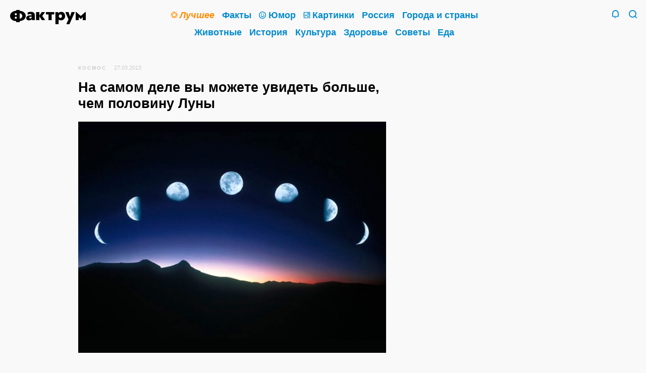

--- FILE ---
content_type: text/html; charset=UTF-8
request_url: https://www.factroom.ru/facts/32747/
body_size: 12511
content:
<!DOCTYPE html>
<html prefix="og: https://ogp.me/ns#" lang="ru-RU">

<head>
<meta charset="UTF-8" />

<title>На самом деле вы можете увидеть больше, чем половину Луны</title>

<meta name="viewport" content="initial-scale=1.0, maximum-scale=1.0, user-scalable=0">
<meta name="apple-mobile-web-app-capable" content="yes">
<meta name="apple-mobile-web-app-status-bar-style"content="black">
<meta name="apple-mobile-web-app-title" content="Фактрум">

<meta name="description" content="Хотя с Земли обычно видна только одна постоянно обращённая к нам половина Луны, иногда мы можем «заглянуть» на её невидимую сторону справа и слева, захватив около 5% с каждого «бока». Дело в том, что Луна периодически как бы «колеблется». Эти движения получили название либрации. Первая либрация происходит из-за того, что Луна наклонена по отношению к солнечному свету таким образом, что её северный полюс находится на небольшом расстоянии от Солнца в течение двух недель,&hellip; Читать далее&hellip;">

<meta property="og:site_name" content="Фактрум" />
<meta property="og:title" content="На самом деле вы можете увидеть больше, чем половину Луны" />
<meta property="og:description" content="Хотя с Земли обычно видна только одна постоянно обращённая к нам половина Луны, иногда мы можем «заглянуть» на её невидимую сторону справа и слева, захватив около 5% с каждого «бока». Дело в том, что Луна периодически как бы «колеблется». Эти движения получили название либрации. Первая либрация происходит из-за того, что Луна наклонена по отношению к солнечному свету таким образом, что её северный полюс находится на небольшом расстоянии от Солнца в течение двух недель,&hellip; Читать далее&hellip;">
<meta property="og:image" content="" />
<meta property="og:url" content="https://www.factroom.ru/facts/32747/" />

<meta name="twitter:card" content="summary_large_image">
<meta name="twitter:site" content="@factroom">
<meta name="twitter:creator" content="@factroom">
<meta name="twitter:title" content="На самом деле вы можете увидеть больше, чем половину Луны">
<meta name="twitter:description" content="Хотя с Земли обычно видна только одна постоянно обращённая к нам половина Луны, иногда мы можем «заглянуть» на её невидимую сторону справа и слева, захватив около 5% с каждого «бока». Дело в том, что Луна периодически как бы «колеблется». Эти движения получили название либрации. Первая либрация происходит из-за того, что Луна наклонена по отношению к солнечному свету таким образом, что её северный полюс находится на небольшом расстоянии от Солнца в течение двух недель,&hellip; Читать далее&hellip;">
<meta name="twitter:image" content="">
		
<meta name="yandex-verification" content="48b7d475e55413d1" />
<meta name="wot-verification" content="c37867e6b54df5351953" />
<meta property="fb:pages" content="180567875295585" />

<link rel="canonical" href="https://www.factroom.ru/facts/32747/" />
<link rel="amphtml" href="https://www.factroom.ru/facts/32747/amp" />
<link rel="apple-touch-icon-precomposed" href="/apple-touch-icon-precomposed.png" />
<link rel="icon" type="image/png" sizes="32x32" href="../https://www.factroom.ru/facts/wp-content/themes/factroom_super/new/ico/favicon32.png?v=3">
<link rel="icon" type="image/png" sizes="16x16" href="../https://www.factroom.ru/facts/wp-content/themes/factroom_super/new/ico/favicon16.png?v=3">
<link rel="shortcut icon" href="/https://www.factroom.ru/facts/wp-content/themes/factroom_super/new/ico/favicon16.png?v=3">

<link type="text/css" rel="stylesheet" href="https://www.factroom.ru/facts/new/style.css?v=2.59" />
<link type="text/css" rel="stylesheet" href="https://www.factroom.ru/facts/new/reset.css" />
<link type="text/css" rel="stylesheet" href="https://www.factroom.ru/facts/new/adaptive.css?v=1.15" />
<link type="text/css" rel="stylesheet" href="https://www.factroom.ru/facts/new/fonts/style.css?v=13">
<link type="text/css" rel="stylesheet" href="https://www.factroom.ru/facts/new/lenta-style.css?v=24" />

<script src="https://www.factroom.ru/wp-content/themes/factroom_super/new/js/jquery-3.3.1.min.js"></script>


<!-- Global site tag (gtag.js) - Google Analytics -->
<script async src="https://www.googletagmanager.com/gtag/js?id=UA-45692871-1"></script>
<script>
  window.dataLayer = window.dataLayer || [];
  function gtag(){dataLayer.push(arguments);}
  gtag('js', new Date());

  gtag('config', 'UA-45692871-1');
</script>


<!-- Yandex.Metrika counter -->
<script type="text/javascript" >
   (function(m,e,t,r,i,k,a){m[i]=m[i]||function(){(m[i].a=m[i].a||[]).push(arguments)};
   m[i].l=1*new Date();k=e.createElement(t),a=e.getElementsByTagName(t)[0],k.async=1,k.src=r,a.parentNode.insertBefore(k,a)})
   (window, document, "script", "https://mc.yandex.ru/metrika/tag.js", "ym");

   ym(51233935, "init", {
        clickmap:true,
        trackLinks:true,
        accurateTrackBounce:true,
        webvisor:true
   });
</script>
<noscript><div><img src="https://mc.yandex.ru/watch/51233935" style="position:absolute; left:-9999px;" alt="" /></div></noscript>
<!-- /Yandex.Metrika counter --></head>

<body>	

<div class="sitebox">
	<header>
		<div class="social">
			<section class="top-social">
					<!--noindex-->
						<a href="https://zen.yandex.ru/factroom" class="top-social-item i-zen" target="_blank" rel="nofollow">
							<span>Канал Фактрума<br />в&nbsp;Яндекс.Дзене</span>
						</a>
					<!--/noindex-->
					<!--noindex-->
						<a href="https://www.facebook.com/factroom/" class="top-social-item i-fb" target="_blank" rel="nofollow">
							<span>Наша страница<br />в&nbsp;Фейсбуке</span>
						</a>
					<!--/noindex-->
					<!--noindex-->
						<a href="https://t.me/factroomru" class="top-social-item i-tg" target="_blank" rel="nofollow">
							<span>Фактрум<br />в&nbsp;Телеграме</span>
						</a>
					<!--/noindex-->
					<!--noindex-->
						<a href="https://ok.ru/factroom" class="top-social-item i-ok" target="_blank" rel="nofollow">
							<span>Наша группа<br />в&nbsp;Одноклассниках</span>
						</a>
					<!--/noindex-->
					<!--noindex-->
						<a href="https://twitter.com/factroom" class="top-social-item i-tw" target="_blank" rel="nofollow">
							<span>Фактрум<br />в&nbsp;Твиттере</span>
						</a>
					<!--/noindex-->
					<!--noindex-->
						<a href="/feed/" class="top-social-item i-rss" target="_blank">
							<span>РСС-канал</span>
						</a>
					<!--/noindex-->
					<div class="clear"></div>
			</section>
		</div>
	 
	<div class="search">
		<form method="get" id="bigsearchform" action="https://www.factroom.ru/facts/">
			<div class="icon-factroom_glass search-find"><input type="submit" value="Найти" /></div>
			<input class="search-in" autofocus placeholder="" value="" name="s" type="s" />
		</form>
	</div>
	<div class="main-inner">
		<section class="logo-2019">
		<a class="icon-factroom_logo" href="/" title="Фактрум &mdash; развлекательное и познавательное издание"></a>
		</section>
	
		<nav class="main"><div>
			<a href="/tag/top" class="mainlink topcat"><b class="icon-factroom_star"></b><span class="text-decoration"><i>Лучшее</i></span></a>			<a href="/fakty" class="mainlink"><span class="text-decoration">Факты</span></a>			<a href="/anekdoty" class="mainlink"><b class="icon-factroom_smile"></b><span class="text-decoration">Юмор</span></a>			<a href="/fakty/fakty-v-kartinkah" class="mainlink"><b class="icon-factroom_picture"></b><span class="text-decoration">Картинки</span></a>			<a href="/rossiya" class="mainlink"><span class="text-decoration">Россия</span></a>			<a href="/goroda-i-strany" class="mainlink"><span class="text-decoration">Города и&nbsp;страны</span></a>			<a href="/zhivotnye" class="mainlink"><span class="text-decoration">Животные</span></a>			<a href="/istoriya" class="mainlink"><span class="text-decoration">История</span></a>			<a href="/kultura" class="mainlink"><span class="text-decoration">Культура</span></a>			<a href="/zdorove" class="mainlink"><span class="text-decoration">Здоровье</span></a>			<a href="/sovety" class="mainlink"><span class="text-decoration">Советы</span></a>			<a href="/eda" class="mainlink"><span class="text-decoration">Еда</span></a>			
			
		</div></nav>
		<section class="header-tray">
			<span href="/" class="search-icon icon-factroom_glass">&nbsp;</span>
			<span class="search-icon-close icon-factroom_block">&nbsp;</span>			<span class="bell-icon icon-factroom_bell">&nbsp;</span>
			<span class="bell-icon-close icon-factroom_block">&nbsp;</span>
		</section>
	</div>
	<div class="clear"></div>
</header>











<div class="post-outer-fit">
<div class="post-outer">


	
<article>
	
<div class="post-header"><small id="breadcrumbs"><span><span><a href="https://www.factroom.ru/facts/space/" >Космос</a></span></small><small class="date">27.03.2013</small>
</div>


<h1>На самом деле вы можете увидеть больше, чем половину Луны</h1>		
<p><img class="alignnone size-full wp-image-32748" alt="На самом деле вы можете увидеть больше, чем половину Луны" src="http://www.factroom.ru/facts/wp-content/uploads/2013/03/moon1.jpg" width="550" height="413" srcset="https://www.factroom.ru/facts/wp-content/uploads/2013/03/moon1.jpg 550w, https://www.factroom.ru/facts/wp-content/uploads/2013/03/moon1-300x225.jpg 300w" sizes="(max-width: 550px) 100vw, 550px" /></p>
<p>Хотя с Земли обычно видна только одна постоянно обращённая к нам половина Луны, иногда мы можем «<a href="http://www.wwu.edu/skywise/lunar_libration.html">заглянуть</a>» на её невидимую сторону справа и слева, захватив около 5% с каждого «бока». Дело в том, что Луна периодически как бы «колеблется». Эти движения получили название либрации.<span id="more-32747"></span></p>
<p>Первая либрация происходит из-за того, что Луна наклонена по отношению к солнечному свету таким образом, что её северный полюс находится на небольшом расстоянии от Солнца в течение двух недель, а в следующие две недели, напротив, наклонена к нему. Таким образом, в первые две недели месяца мы можем видеть одну половину северного полюса Луны, а во вторые две недели — другую.</p>
<p>Также существуют ежедневные либрации. Земля намного больше Луны, так что восход Луны виден с одной стороны горизонта, а заход — с другой. Если встать в нужном месте, можно наблюдать Луну с двух противоположных сторон в течение одной ночи. Это позволит вам увидеть маленькие дополнительные кусочки Луны с каждой стороны.</p>
<p>Наконец, Луна вращается вокруг Земли по своей орбите с непостоянной скоростью, но её маршрут — не круг, а эллипс. А вращение спутника вокруг своей оси происходит с почти постоянной скоростью. В результате видимое земному наблюдателю вращение Луны неравномерно, и мы можем поочередно немного «заглядывать» в отвернутое от Земли полушарие поочередно с восточного и с западного края.</p>

</article>

<div class="lenta-item-bar" >
		
		<a href="https://www.factroom.ru/facts/space/" title="Рубрика"><span class="icon-factroom_rub icon"></span>Космос</a>		<span class="lenta-share-box"><div class="ya-share2" data-services="facebook,twitter,telegram,collections,vkontakte,odnoklassniki,whatsapp,moimir,evernote,lj,pocket,viber,skype" data-limit="3" data-popup-direction="top" data-copy="hidden" data-title="На самом деле вы можете увидеть больше, чем половину Луны" data-url="https://www.factroom.ru/facts/32747/"></div></span>
	</div>

<div class="clear"></div>
		
<section class="lenta-post" style="padding-top: 20px;">
	
<div id="inpage_VI-342377-0"></div>
<script type="text/javascript">
    (function(w, d, n, s, t) {
        w[n] = w[n] || [];
        w[n].push(function() {
            Ya.Context.AdvManager.render({
                blockId: "VI-342377-0",
                renderTo: "inpage_VI-342377-0",
                inpage: {
                    /* Впишите дополнительные параметры */
                },
            }, function callback (params) {
                // callback
            });
        });
        t = d.getElementsByTagName("script")[0];
        s = d.createElement("script");
        s.type = "text/javascript";
        s.src = "//an.yandex.ru/system/context.js";
        s.async = true;
        t.parentNode.insertBefore(s, t);
    })(this, this.document, "yandexContextAsyncCallbacks");
</script>

	<div class="lenta-item-outer">


	<a href="https://www.factroom.ru/facts/65228/" class="lenta-item">
	
		<div class="lenta-title"><span class="text-decoration">Крупнейшие научные открытия 2014-го года</span></div>
	
	<div class="lenta-status-p">В этом году человечество приземлилось на свою первую комету, у женщины с пересаженной маткой родился ребёнок, а окаменевшие морские ракушки заставили нас полностью пересмотреть наши представления о человеческой культуре. И это — лишь некоторые из важнейших научных достижений, перечисленных ниже. 1. Старейший рисунок, сделанный до эпохи современного человека В 2007-м году археологи изучали окаменелые ракушки в музейной коллекции, и наткнулись на одну деталь, которую предыдущие исследователи почему-то пропустили: гравюры на ракушках в виде абстрактных узоров. Возраст&hellip; <span class="readmore">Читать далее&hellip;</span></div>
			<div class="lenta-img" style=""><img width="1250" height="834" src="https://www.factroom.ru/facts/wp-content/uploads/2014/12/1021-1250x834.jpg" class="webfeedsFeaturedVisual" alt="" srcset="https://www.factroom.ru/facts/wp-content/uploads/2014/12/1021-1250x834.jpg 1250w, https://www.factroom.ru/facts/wp-content/uploads/2014/12/1021-300x200.jpg 300w, https://www.factroom.ru/facts/wp-content/uploads/2014/12/1021-620x414.jpg 620w, https://www.factroom.ru/facts/wp-content/uploads/2014/12/1021-768x513.jpg 768w, https://www.factroom.ru/facts/wp-content/uploads/2014/12/1021-1000x667.jpg 1000w" sizes="(max-width: 1250px) 100vw, 1250px" /></div>
		<div class="lenta-item-bar">
		
		<a href="https://www.factroom.ru/facts/health/" title="Рубрика"><span class="icon-factroom_rub icon"></span>Здоровье</a>		<span class="lenta-share-box"><div class="ya-share2" data-services="facebook,twitter,telegram,collections,vkontakte,odnoklassniki,whatsapp,moimir,evernote,lj,pocket,viber,skype" data-limit="3" data-popup-direction="top" data-copy="hidden" data-title="Крупнейшие научные открытия 2014-го года" data-url="https://www.factroom.ru/facts/65228/"></div></span>
	</div>
	
	</a>

	</div>

	<div class="lenta-item-outer">


	<a href="https://www.factroom.ru/facts/64734/" class="lenta-item">
	
		<div class="lenta-title"><span class="text-decoration">10 главных вопросов о Вселенной, ответы на которые учёные ищут прямо сейчас</span></div>
	
	<div class="lenta-status-p">Атакамская Большая Миллиметровая/субмиллиметровая Решётка (сокращённо ALMA)&nbsp;— это самый мощный в&nbsp;мире комплекс радиотелескопов, построенный на&nbsp;севере Чили. Плато Чахнантор, где расположен комплекс, находится на&nbsp;высоте 5&nbsp;000&nbsp;м — это выше большинства объектов в&nbsp;тропосфере. ALMA, что означает «душа»,&nbsp;— это ещё и&nbsp;машина времени. Она заглядывает в&nbsp;прошлое, чтобы проверить существующие научные теории о&nbsp;том, как 13&nbsp;млрд лет назад возникла Вселенная. Она толкает нас в&nbsp;будущее, потому что мы&nbsp;ищем новые&hellip; <span class="readmore">Читать далее&hellip;</span></div>
			<div class="lenta-img" style=""><img width="1050" height="1050" src="https://www.factroom.ru/facts/wp-content/uploads/2014/12/717.jpg" class="webfeedsFeaturedVisual" alt="" srcset="https://www.factroom.ru/facts/wp-content/uploads/2014/12/717.jpg 1050w, https://www.factroom.ru/facts/wp-content/uploads/2014/12/717-300x300.jpg 300w, https://www.factroom.ru/facts/wp-content/uploads/2014/12/717-620x620.jpg 620w, https://www.factroom.ru/facts/wp-content/uploads/2014/12/717-768x768.jpg 768w, https://www.factroom.ru/facts/wp-content/uploads/2014/12/717-1000x1000.jpg 1000w, https://www.factroom.ru/facts/wp-content/uploads/2014/12/717-400x400.jpg 400w" sizes="(max-width: 1050px) 100vw, 1050px" /></div>
		<div class="lenta-item-bar">
		
		<a href="https://www.factroom.ru/facts/science/" title="Рубрика"><span class="icon-factroom_rub icon"></span>Наука</a>		<span class="lenta-share-box"><div class="ya-share2" data-services="facebook,twitter,telegram,collections,vkontakte,odnoklassniki,whatsapp,moimir,evernote,lj,pocket,viber,skype" data-limit="3" data-popup-direction="top" data-copy="hidden" data-title="10 главных вопросов о Вселенной, ответы на которые учёные ищут прямо сейчас" data-url="https://www.factroom.ru/facts/64734/"></div></span>
	</div>
	
	</a>

	</div>

	<div class="lenta-item-outer">


	<a href="https://www.factroom.ru/facts/64353/" class="lenta-item">
	
		<div class="lenta-title"><span class="text-decoration">Были ли американцы на Луне?</span></div>
	
	<div class="lenta-status-p">Считается, что с 1969-го по 1972-й год США 6 раз побывали на Луне, 12 астронавтов ступили на её поверхность. Однако по сей день можно услышать мнение, что высадка американцев на Луну — великая мистификация. Попробуем разобраться в этом непростом вопросе. Теория «лунного заговора» В 1974-м году свет увидела книга американца Билла Кейзинга «Мы никогда не летали на Луну» — она стала началом распространения теории «лунного заговора». У Кейзинга были основания поднимать эту тему, так&hellip; <span class="readmore">Читать далее&hellip;</span></div>
			<div class="lenta-img" style=""><img width="974" height="609" src="https://www.factroom.ru/facts/wp-content/uploads/2014/12/9.png" class="webfeedsFeaturedVisual" alt="" srcset="https://www.factroom.ru/facts/wp-content/uploads/2014/12/9.png 974w, https://www.factroom.ru/facts/wp-content/uploads/2014/12/9-300x188.png 300w, https://www.factroom.ru/facts/wp-content/uploads/2014/12/9-620x388.png 620w, https://www.factroom.ru/facts/wp-content/uploads/2014/12/9-768x480.png 768w" sizes="(max-width: 974px) 100vw, 974px" /></div>
		<div class="lenta-item-bar">
		
		<a href="https://www.factroom.ru/facts/space/" title="Рубрика"><span class="icon-factroom_rub icon"></span>Космос</a>		<span class="lenta-share-box"><div class="ya-share2" data-services="facebook,twitter,telegram,collections,vkontakte,odnoklassniki,whatsapp,moimir,evernote,lj,pocket,viber,skype" data-limit="3" data-popup-direction="top" data-copy="hidden" data-title="Были ли американцы на Луне?" data-url="https://www.factroom.ru/facts/64353/"></div></span>
	</div>
	
	</a>

	</div>

	<div class="lenta-item-outer">


	<a href="https://www.factroom.ru/facts/62792/" class="lenta-item">
	
		<div class="lenta-title"><span class="text-decoration">У России нет возможностей для освоения человеком Луны</span></div>
	
	<div class="lenta-status-p">Об&nbsp;этом в&nbsp;интервью «Российской газете» сказал вице-президент Объединенной ракетно-космической корпорации (ОРКК) Виталий Лопота. «Луна, например, нам пока недоступна. Чтобы достичь поверхности Луны экипажем в&nbsp;три человека, нужна ракета грузоподъемностью не&nbsp;менее 130–150 тонн на&nbsp;нижнюю орбиту. К&nbsp;сожалению, таких носителей сегодня нет. А&nbsp;те&nbsp;носители, которые есть, не&nbsp;позволяют этого сделать»,&nbsp;— сказал Лопота. По&nbsp;словам вице-президента ОРКК, «мы&nbsp;сегодня создаем ракеты грузоподъемностью 20 тонн на&nbsp;нижней орбите, в&nbsp;скором будущем дойдем до&nbsp;25&hellip; <span class="readmore">Читать далее&hellip;</span></div>
			<div class="lenta-img" style=""><img width="1000" height="563" src="https://www.factroom.ru/facts/wp-content/uploads/2014/11/033.jpg" class="webfeedsFeaturedVisual" alt="" srcset="https://www.factroom.ru/facts/wp-content/uploads/2014/11/033.jpg 1000w, https://www.factroom.ru/facts/wp-content/uploads/2014/11/033-300x169.jpg 300w, https://www.factroom.ru/facts/wp-content/uploads/2014/11/033-620x349.jpg 620w, https://www.factroom.ru/facts/wp-content/uploads/2014/11/033-768x432.jpg 768w" sizes="(max-width: 1000px) 100vw, 1000px" /></div>
		<div class="lenta-item-bar">
		
		<a href="https://www.factroom.ru/facts/society/" title="Рубрика"><span class="icon-factroom_rub icon"></span>Общество</a>		<span class="lenta-share-box"><div class="ya-share2" data-services="facebook,twitter,telegram,collections,vkontakte,odnoklassniki,whatsapp,moimir,evernote,lj,pocket,viber,skype" data-limit="3" data-popup-direction="top" data-copy="hidden" data-title="У России нет возможностей для освоения человеком Луны" data-url="https://www.factroom.ru/facts/62792/"></div></span>
	</div>
	
	</a>

	</div>

	<div class="lenta-item-outer">


	<a href="https://www.factroom.ru/facts/62431/" class="lenta-item">
	
		<div class="lenta-title"><span class="text-decoration">10 способов, которыми открытый космос может убить человека</span></div>
	
	<div class="lenta-status-p">Совсем недавно в&nbsp;прокат вышел фильм Кристофера Нолана «Интерстеллар». Картина о&nbsp;гибнущей Земле и&nbsp;о&nbsp;полёте в&nbsp;космос сразу&nbsp;же стала темой жарких дискуссий во&nbsp;всемирной паутине. Кто-то считает этот фильм чуть&nbsp;ли не&nbsp;лучшим фильмом десятилетия. Кто-то наоборот, яростно ненавидит эту картину, и&nbsp;всячески старается подчеркнуть различные промахи режиссёра. Но&nbsp;и&nbsp;сторонники, и&nbsp;противники фильма сходятся в&nbsp;одном: космос&nbsp;— чрезвычайно опасное место, и&nbsp;способов погибнуть там очень много. Некоторые из&nbsp;этих способов перечислены ниже. 1.&hellip; <span class="readmore">Читать далее&hellip;</span></div>
			<div class="lenta-img" style=""><img width="1250" height="704" src="https://www.factroom.ru/facts/wp-content/uploads/2014/11/020-1250x704.jpg" class="webfeedsFeaturedVisual" alt="" srcset="https://www.factroom.ru/facts/wp-content/uploads/2014/11/020-1250x704.jpg 1250w, https://www.factroom.ru/facts/wp-content/uploads/2014/11/020-300x169.jpg 300w, https://www.factroom.ru/facts/wp-content/uploads/2014/11/020-620x349.jpg 620w, https://www.factroom.ru/facts/wp-content/uploads/2014/11/020-768x433.jpg 768w, https://www.factroom.ru/facts/wp-content/uploads/2014/11/020-1000x563.jpg 1000w, https://www.factroom.ru/facts/wp-content/uploads/2014/11/020.jpg 1296w" sizes="(max-width: 1250px) 100vw, 1250px" /></div>
		<div class="lenta-item-bar">
		
		<a href="https://www.factroom.ru/facts/%d1%87%d0%b5%d0%bb%d0%be%d0%b2%d0%b5%d0%ba/" title="Рубрика"><span class="icon-factroom_rub icon"></span>Человек</a>		<span class="lenta-share-box"><div class="ya-share2" data-services="facebook,twitter,telegram,collections,vkontakte,odnoklassniki,whatsapp,moimir,evernote,lj,pocket,viber,skype" data-limit="3" data-popup-direction="top" data-copy="hidden" data-title="10 способов, которыми открытый космос может убить человека" data-url="https://www.factroom.ru/facts/62431/"></div></span>
	</div>
	
	</a>

	</div>

	<div class="lenta-item-outer">


	<a href="https://www.factroom.ru/facts/61437/" class="lenta-item">
	
		<div class="lenta-title"><span class="text-decoration">Посмотрите на этот впечатляющий вихрь мусора, которым окружена наша планета</span></div>
	
	<div class="lenta-status-p">Что за&nbsp;крохотные точки изящно кружат вокруг Земли? Отблески далёких звезд? Газообразные остатки некой далёкой туманности? Нет: это просто гигантский рой мусора на&nbsp;орбите нашей планеты. В&nbsp;НАСА создали 3D-визуализацию, показывающую, как космический мусор летает вокруг Земли. Красиво, правда? Очень. Пока вы&nbsp;не&nbsp;осознаете, что это такое. Отдел НАСА по&nbsp;слежению за&nbsp;искусственными космическими объектами выяснил, что вокруг Земли летает 21000 объектов размером более десяти см&nbsp;и&nbsp;около полумиллиона&hellip; <span class="readmore">Читать далее&hellip;</span></div>
			<div class="lenta-img" style=""><img width="300" height="225" src="https://www.factroom.ru/facts/wp-content/uploads/2014/11/007.png" class="webfeedsFeaturedVisual" alt="" /></div>
		<div class="lenta-item-bar">
		
		<a href="https://www.factroom.ru/facts/space/" title="Рубрика"><span class="icon-factroom_rub icon"></span>Космос</a>		<span class="lenta-share-box"><div class="ya-share2" data-services="facebook,twitter,telegram,collections,vkontakte,odnoklassniki,whatsapp,moimir,evernote,lj,pocket,viber,skype" data-limit="3" data-popup-direction="top" data-copy="hidden" data-title="Посмотрите на этот впечатляющий вихрь мусора, которым окружена наша планета" data-url="https://www.factroom.ru/facts/61437/"></div></span>
	</div>
	
	</a>

	</div>

	<div class="lenta-item-outer">


	<a href="https://www.factroom.ru/facts/61036/" class="lenta-item">
	
		<div class="lenta-title"><span class="text-decoration">Послушайте звучание космоса</span></div>
	
	<div class="lenta-status-p">Эта изумительная коллекция космических звуков, выпущенная НАСА, вызывает только один вопрос: если в космосе никто не сможет услышать вашего крика, то почему же там так шумно? В НАСА выпустили коллекцию звуков из своего архива на SoundCloud (пока эта коллекция включает в себя довольно много классики из эпохи «Аполлонов»). Также в ней представлены некоторые новые и восхитительно странные звуки, зафиксированные на самых далёких рубежах. Вы можете прослушать некоторые из наших любимых треков прямо здесь, ниже,&hellip; <span class="readmore">Читать далее&hellip;</span></div>
			<div class="lenta-img" style=""><img width="300" height="225" src="https://www.factroom.ru/facts/wp-content/uploads/2014/10/0043.png" class="webfeedsFeaturedVisual" alt="" /></div>
		<div class="lenta-item-bar">
		
		<a href="https://www.factroom.ru/facts/space/" title="Рубрика"><span class="icon-factroom_rub icon"></span>Космос</a>		<span class="lenta-share-box"><div class="ya-share2" data-services="facebook,twitter,telegram,collections,vkontakte,odnoklassniki,whatsapp,moimir,evernote,lj,pocket,viber,skype" data-limit="3" data-popup-direction="top" data-copy="hidden" data-title="Послушайте звучание космоса" data-url="https://www.factroom.ru/facts/61036/"></div></span>
	</div>
	
	</a>

	</div>

	<div class="lenta-item-outer">


	<a href="https://www.factroom.ru/facts/60650/" class="lenta-item">
	
		<div class="lenta-title"><span class="text-decoration">Семь чудес Луны</span></div>
	
	<div class="lenta-status-p">Так как Луна рядом и&nbsp;до&nbsp;неё относительно легко добраться, то&nbsp;она, вероятно, станет первой остановкой будущих космических туристов. Что&nbsp;ж, на&nbsp;Луне немало природных чудес, которых нет ни&nbsp;на&nbsp;Земле, ни&nbsp;на&nbsp;других планетах Солнечной системы. 1. Кратер Пири На&nbsp;Луне есть небольшой кратер под названием Пири, и&nbsp;находится он&nbsp;непосредственно на&nbsp;северном полюсе. Так что вполне логично, что его назвали в&nbsp;честь Роберта Пири, исследователя Арктики, который первым добрался до&nbsp;Северного полюса на&nbsp;Земле.&hellip; <span class="readmore">Читать далее&hellip;</span></div>
			<div class="lenta-img" style=""><img width="1100" height="874" src="https://www.factroom.ru/facts/wp-content/uploads/2014/10/328.jpg" class="webfeedsFeaturedVisual" alt="" srcset="https://www.factroom.ru/facts/wp-content/uploads/2014/10/328.jpg 1100w, https://www.factroom.ru/facts/wp-content/uploads/2014/10/328-300x238.jpg 300w, https://www.factroom.ru/facts/wp-content/uploads/2014/10/328-620x493.jpg 620w, https://www.factroom.ru/facts/wp-content/uploads/2014/10/328-768x610.jpg 768w, https://www.factroom.ru/facts/wp-content/uploads/2014/10/328-1000x795.jpg 1000w" sizes="(max-width: 1100px) 100vw, 1100px" /></div>
		<div class="lenta-item-bar">
		
		<a href="https://www.factroom.ru/facts/space/" title="Рубрика"><span class="icon-factroom_rub icon"></span>Космос</a>		<span class="lenta-share-box"><div class="ya-share2" data-services="facebook,twitter,telegram,collections,vkontakte,odnoklassniki,whatsapp,moimir,evernote,lj,pocket,viber,skype" data-limit="3" data-popup-direction="top" data-copy="hidden" data-title="Семь чудес Луны" data-url="https://www.factroom.ru/facts/60650/"></div></span>
	</div>
	
	</a>

	</div>

	<div class="lenta-item-outer">


	<a href="https://www.factroom.ru/facts/60297/" class="lenta-item">
	
		<div class="lenta-title"><span class="text-decoration">10 вещей, которые люди зачем-то отправляли в стратосферу</span></div>
	
	<div class="lenta-status-p">С самого начала освоения космоса люди отправляют в него разные вещи. Сначала это были журналы и талисманы, прихваченные первыми астронавтами, но к настоящему времени к звёздам поднималось уже великое множество самых неожиданных предметов. 1. Гамбургер В 2012-м году пять студентов Гарварда запустили несвежий гамбургер на высоту 30 000 метров. Он вернулся на Землю и приземлился на высокое дерево в 210-ти км от места запуска. Студенты пытались сбить гамбургер вниз с помощью выстрела из лука, но не смогли, поэтому им пришлось дождаться грозы,&hellip; <span class="readmore">Читать далее&hellip;</span></div>
			<div class="lenta-img" style=""><img width="1000" height="729" src="https://www.factroom.ru/facts/wp-content/uploads/2014/10/014.jpg" class="webfeedsFeaturedVisual" alt="" srcset="https://www.factroom.ru/facts/wp-content/uploads/2014/10/014.jpg 1000w, https://www.factroom.ru/facts/wp-content/uploads/2014/10/014-300x219.jpg 300w, https://www.factroom.ru/facts/wp-content/uploads/2014/10/014-620x452.jpg 620w, https://www.factroom.ru/facts/wp-content/uploads/2014/10/014-768x560.jpg 768w" sizes="(max-width: 1000px) 100vw, 1000px" /></div>
		<div class="lenta-item-bar">
		
		<a href="https://www.factroom.ru/facts/space/" title="Рубрика"><span class="icon-factroom_rub icon"></span>Космос</a>		<span class="lenta-share-box"><div class="ya-share2" data-services="facebook,twitter,telegram,collections,vkontakte,odnoklassniki,whatsapp,moimir,evernote,lj,pocket,viber,skype" data-limit="3" data-popup-direction="top" data-copy="hidden" data-title="10 вещей, которые люди зачем-то отправляли в стратосферу" data-url="https://www.factroom.ru/facts/60297/"></div></span>
	</div>
	
	</a>

	</div>

	<div class="lenta-item-outer">


	<a href="https://www.factroom.ru/facts/59526/" class="lenta-item">
	
		<div class="lenta-title"><span class="text-decoration">Загадочный «Волшебный остров» на Титане то появляется, то исчезает</span></div>
	
	<div class="lenta-status-p">В северных морях Титана, крупнейшего спутника Сатурна, есть остров, который уже на протяжении некоторого времени удивляет учёных. Однажды он появился, потом внезапно исчез, и ба-бах — и изменился вновь. Эта штука — чем бы она ни была — очевидно эволюционирует. Космический аппарат НАСА «Кассини» следит за развитием таинственного образования, которое находится в большом углеводородном море Титана. Этот остров занимает площадь около 260-ти км2 в море Лигейя, одном из самых больших морей Титана. К настоящему времени&hellip; <span class="readmore">Читать далее&hellip;</span></div>
			<div class="lenta-img" style=""><img width="300" height="225" src="https://www.factroom.ru/facts/wp-content/uploads/2014/10/005.png" class="webfeedsFeaturedVisual" alt="" /></div>
		<div class="lenta-item-bar">
		
		<a href="https://www.factroom.ru/facts/space/" title="Рубрика"><span class="icon-factroom_rub icon"></span>Космос</a>		<span class="lenta-share-box"><div class="ya-share2" data-services="facebook,twitter,telegram,collections,vkontakte,odnoklassniki,whatsapp,moimir,evernote,lj,pocket,viber,skype" data-limit="3" data-popup-direction="top" data-copy="hidden" data-title="Загадочный «Волшебный остров» на Титане то появляется, то исчезает" data-url="https://www.factroom.ru/facts/59526/"></div></span>
	</div>
	
	</a>

	</div>

	<div class="lenta-item-outer">


	<a href="https://www.factroom.ru/facts/59373/" class="lenta-item">
	
		<div class="lenta-title"><span class="text-decoration">Вода на Земле старше Солнца</span></div>
	
	<div class="lenta-status-p">Новая химическая модель ранней Солнечной системы обнаружила, что почти половина всей воды на Земле появилась из межзвёздного льда, когда образовалось Солнце. Это означает, что влага в нашей Солнечной системе появилась не из-за локальных условий в протопланетарном диске, а скорее является регулярным признаком формирования планет. Это порождает надежду, что во Вселенной кроме нас может существовать жизнь. Чтобы определить возраст воды в Солнечной системе, исследователи сосредоточились на изучении водорода в дейтерии, известном&hellip; <span class="readmore">Читать далее&hellip;</span></div>
			<div class="lenta-img" style=""><img width="300" height="225" src="https://www.factroom.ru/facts/wp-content/uploads/2014/09/0026.png" class="webfeedsFeaturedVisual" alt="" /></div>
		<div class="lenta-item-bar">
		
		<a href="https://www.factroom.ru/facts/space/" title="Рубрика"><span class="icon-factroom_rub icon"></span>Космос</a>		<span class="lenta-share-box"><div class="ya-share2" data-services="facebook,twitter,telegram,collections,vkontakte,odnoklassniki,whatsapp,moimir,evernote,lj,pocket,viber,skype" data-limit="3" data-popup-direction="top" data-copy="hidden" data-title="Вода на Земле старше Солнца" data-url="https://www.factroom.ru/facts/59373/"></div></span>
	</div>
	
	</a>

	</div>

	<div class="lenta-item-outer">


	<a href="https://www.factroom.ru/facts/58887/" class="lenta-item">
	
		<div class="lenta-title"><span class="text-decoration">18 лучших астрономических фотографий этого года</span></div>
	
	<div class="lenta-status-p">После получения рекордных 1700 заявок на участие в ежегодном конкурсе «Астрономическая фотография года» Королевская обсерватория, наконец, объявила победителей. Без сомнения, это лишь малая часть всех впечатляющих космических фотографий, попавших на конкурс. 1. Северное сияние над замёрзшей лагуной, Джеймс Вуденд, Великобритания Победитель в номинации «Земля и космос» Бледно-зелёное свечение северного сияния происходит от воздействия на атомы кислорода высоко в атмосфере субатомных частиц, выброшенных Солнцем. Эти частицы притягиваются к северному и южному&hellip; <span class="readmore">Читать далее&hellip;</span></div>
			<div class="lenta-img" style=""><img width="630" height="470" src="https://www.factroom.ru/facts/wp-content/uploads/2014/09/001.jpg" class="webfeedsFeaturedVisual" alt="" srcset="https://www.factroom.ru/facts/wp-content/uploads/2014/09/001.jpg 630w, https://www.factroom.ru/facts/wp-content/uploads/2014/09/001-300x224.jpg 300w, https://www.factroom.ru/facts/wp-content/uploads/2014/09/001-620x463.jpg 620w" sizes="(max-width: 630px) 100vw, 630px" /></div>
		<div class="lenta-item-bar">
		
		<a href="https://www.factroom.ru/facts/space/" title="Рубрика"><span class="icon-factroom_rub icon"></span>Космос</a>		<span class="lenta-share-box"><div class="ya-share2" data-services="facebook,twitter,telegram,collections,vkontakte,odnoklassniki,whatsapp,moimir,evernote,lj,pocket,viber,skype" data-limit="3" data-popup-direction="top" data-copy="hidden" data-title="18 лучших астрономических фотографий этого года" data-url="https://www.factroom.ru/facts/58887/"></div></span>
	</div>
	
	</a>

	</div>

</section>

<div class="bga">
<div class="bga-left">
<div class="bga-inner">
	
<!-- FACTS 336x280 DOWN LEFT POST -->
<ins class="adsbygoogle"
     style="display:inline-block;width:336px;height:280px"
     data-ad-client="ca-pub-9369897517132857"
     data-ad-slot="2937261761"></ins>
<script>
(adsbygoogle = window.adsbygoogle || []).push({});
</script>
</div>
</div>
<div class="bga-right">
<div class="bga-inner">
	
<!-- FACTS 336x280 DOWN RIGHT -->
<ins class="adsbygoogle"
     style="display:inline-block;width:336px;height:280px"
     data-ad-client="ca-pub-9369897517132857"
     data-ad-slot="1460528566"></ins>
<script>
(adsbygoogle = window.adsbygoogle || []).push({});
</script>
</div>
</div>	
<div class="clear"></div>
</div>

</div>
<sidebar class="sidebar" style="padding-top:12px;">



	<div class="mn-mb-top">
		<!-- Yandex.RTB R-A-141229-67 -->
		<div id="yandex_rtb_R-A-141229-67"></div>
		<script type="text/javascript">
		(function(w, d, n, s, t) {
       		 w[n] = w[n] || [];
	   		 w[n].push(function() {
	   		 Ya.Context.AdvManager.render({
                blockId: "R-A-141229-67",
                renderTo: "yandex_rtb_R-A-141229-67",
                async: true
				});
			});
			t = d.getElementsByTagName("script")[0];
			s = d.createElement("script");
			s.type = "text/javascript";
			s.src = "//an.yandex.ru/system/context.js";
			s.async = true;
			t.parentNode.insertBefore(s, t);
			})(this, this.document, "yandexContextAsyncCallbacks");
		</script>
	</div>
	<div class="sidebar-post">
		
					<a class="sidebar-post-link" href="https://www.factroom.ru/facts/19467/"><i class="icon-factroom_flash"></i><span>Фактрум Шоу: Алхимия, спиритизм и космическая сперма в науке</span></a>
						<a class="sidebar-post-link" href="https://www.factroom.ru/facts/4816/"><i class="icon-factroom_flash"></i><span>В Детройте есть традиция во время хоккейного матча бросать на лёд осьминогов</span></a>
						<a class="sidebar-post-link" href="https://www.factroom.ru/facts/6083/"><i class="icon-factroom_flash"></i><span>Плавание — единственный вид спорта, увеличивающий аппетит</span></a>
						<a class="sidebar-post-link" href="https://www.factroom.ru/facts/13547/"><i class="icon-factroom_flash"></i><span>Язык синего кита весит больше, чем слон</span></a>
			

			</div>
<div class="img-teas"><a href="/anekdoty" class="img-teas-anek"></a></div>
	

	<div id="sticky_element_id">
		<div class="mn-mb">
			<!-- Yandex.RTB R-A-141229-44 -->
			<div id="yandex_rtb_R-A-141229-44"></div>
				<script type="text/javascript">
				    (function(w, d, n, s, t) {
				        w[n] = w[n] || [];
				        w[n].push(function() {
				            Ya.Context.AdvManager.render({
				                blockId: "R-A-141229-44",
				                renderTo: "yandex_rtb_R-A-141229-44",
				                async: true
				            });
				        });
				        t = d.getElementsByTagName("script")[0];
				        s = d.createElement("script");
				        s.type = "text/javascript";
				        s.src = "//an.yandex.ru/system/context.js";
				        s.async = true;
				        t.parentNode.insertBefore(s, t);
				    })(this, this.document, "yandexContextAsyncCallbacks");
				</script>	
		</div>
		<div class="sidebar-nav">
		<!--noindex--><a rel="nofollow" class="sidebar-link" href="https://t.me/factroomru" target="_blank"><i class="icon-factroom_telegram"></i><span>Фактрум в&nbsp;Телеграме</span></a><!--/noindex-->
		</div>
	</div>
</sidebar>
<div class="clear"></div>

</div>

<footer class="unstick_element_class">
	<div class="footer-inner">
	<div class="footer-factroom">
	<a href="mailto:mail@factroom.ru"><b class="icon-factroom_mail"></b><span>Написать в&nbsp;редакцию</span></a>
	<a href="/tag/top"><b class="icon-factroom_star"></b><span>Лучшее</span></a>	<a href="/?s=" class="footer-search"><b class="icon-factroom_glass"></b><span>Поиск по&nbsp;сайту</span></a>	
		<a href="/facts"><b class="icon-factroom_archive"></b><span>Архив</span></a>
	</div>
	
	<div class="themes">
		<span class="ft">Темы</span>
		<a href="/podborki-faktov"><span>Подборки фактов</span></a>		<a href="/chelovek"><span>Человек</span></a>		<a href="/goroda-i-strany"><span>Города и&nbsp;страны</span></a>				<a href="/zhivotnye"><span>Животные</span></a>		<a href="/mir"><span>Мир</span></a>		<a href="/rossiya"><span>Россия</span></a>		<a href="/istoriya"><span>История</span></a>		<a href="/kultura"><span>Культура</span></a>		<a href="/zdorove"><span>Здоровье</span></a>		<a href="/sovety"><span>Советы</span></a>		<a href="/eda"><span>Еда</span></a>		<a href="/fakty/fakty-v-kartinkah"><b class="icon-factroom_picture"></b><span>Картинки</span></a>		<a href="/anekdoty"><b class="icon-factroom_smile"></b><span>Юмор</span></a>	</div>
	
	<div class="entertainment">
		<span class="ft">Разное</span>
			<a href="/anekdoty/podborki-anekdotov"><b class="icon-factroom_smile"></b><span>Подборки анекдотов</a>			<a href="/persony"><span>Персоны</span></a>						<a href="/obshchestvo"><span>Общество</span></a>			<a href="/psihologiya"><span>Психология</span></a>			<a href="/nauka"><span>Наука</span></a>			<a href="/politika"><span>Политика</span></a>			<a href="/vojna"><span>Война</span></a>			<a href="/istorii-iz-zhizni"><span>Истории из&nbsp;жизни</span></a>			<a href="/igry"><span>Игры</span></a>			<a href="/facts/travels"><b class="icon-factroom_archive"></b><span>Глазами россиянина</span></a>
	</div>
	
	
	<div class="footer-social">
	<span class="ft">Подписка</span>
			<!--noindex--><a href="https://www.instagram.com/factroom" target="_blank" rel="nofollow"><span>Инстаграм</span></a><!--/noindex-->
			<!--noindex--><a href="https://www.facebook.com/factroom" target="_blank" rel="nofollow"><span>Фейсбук</span></a><!--/noindex-->
			<!--noindex--><a href="https://t.me/factroomru" target="_blank" rel="nofollow"><b class="icon-factroom_telegram"></b><span>Телеграм</span></a><!--/noindex-->
			<!--noindex--><a href="https://ok.ru/factroom" target="_blank" rel="nofollow"><span>Одноклассники</span></a><!--/noindex-->
			<!--noindex--><a href="https://zen.yandex.ru/factroom" target="_blank" rel="nofollow"><span>Дзен</span></a><!--/noindex-->
			<!--noindex--><a href="https://twitter.com/factroom" target="_blank" rel="nofollow"><span>Твиттер</span></a><!--/noindex-->
			<!--noindex--><a href="https://vk.com/factroom_official" target="_blank" rel="nofollow"><span>ВК</span></a><!--/noindex-->
			<!--noindex--><a href="https://youtube.com/factroom" target="_blank" rel="nofollow"><span>Ютуб</span></a><!--/noindex-->
			<a href="/feed"><span class="rss">РСС</span></a>
			<small>&copy;<nobr>&nbsp;2011&ndash;2026&nbsp;</nobr>Фактрум</small>
	</div> 
	

	<div class="p16"></div>
	<div class="clear"></div>
</div>
</footer>

<script type="text/javascript">	
	$(".admin-future-open").click(function() {	
			$(this).hide();
			$(".admin-future-feed").show();	
			$(".admin-future-close").show();			
	})

	
	$(".admin-future-close").click(function() {	
			$(this).hide();
			$(".admin-future-feed").hide();	
			$(".admin-future-open").show();			
	})
	
		
	
	$(".bell-icon").click(function() {	
			$(this).hide();
			$(".social").fadeIn(200, function() {
				$(".bell-icon-close").css({display: "inline-block"});
			});			
	})
	
	$(".bell-icon-close").click(function closeSocial() {
			$(".social").fadeOut(200);
				$(this).hide();
				$(".bell-icon").css({display: "inline-block"});
	})
	
	$(".search-icon").click(function() {
			$(this).hide();
			$(".search").fadeIn(200, function() {
				$(".search-icon-close").css({display: "inline-block"});
				$(".search INPUT").focus();
			});		
	})
	
	$(".search-icon-close").click(function closeSearch() {
			$(".search").fadeOut(200);
			$(this).hide();
			$(".search-icon").css({display: "inline-block"});
	})	
</script>

<script type="text/javascript">
    function wpguruLink() {
        var istS = 'Источник:'; // Слово должно находится в кавычках!
        var title = 'На самом деле вы можете увидеть больше, чем половину Луны'; // Слово должно находится в кавычках!
        var copyR = ' &mdash;&nbsp;Фактрум'; // Слово должно находится в кавычках!
        var body_element = document.getElementsByTagName('body')[0];
        var choose = window.getSelection();
        var myLink = document.location.href;
        var authorLink = "<br /><br />" + istS + ' ' + "<a href='"+myLink+"'>"+title+"</a>" + copyR;
        var copytext = choose + authorLink;
        var addDiv = document.createElement('div');
        addDiv.style.position='absolute';
        addDiv.style.left='-99999px';
        body_element.appendChild(addDiv);
        addDiv.innerHTML = copytext;
        choose.selectAllChildren(addDiv);
        window.setTimeout(function() {
            body_element.removeChild(addDiv);
        },0);
    }
    document.oncopy = wpguruLink;
</script>
<script src="https://www.factroom.ru/wp-content/themes/factroom_super/new/js/sticky_ad.js?v=1"></script>
<script src="//yastatic.net/es5-shims/0.0.2/es5-shims.min.js"></script>
<script src="//yastatic.net/share2/share.js"></script>
<script async src="//pagead2.googlesyndication.com/pagead/js/adsbygoogle.js"></script>
</div>
</body>
</html> 


--- FILE ---
content_type: text/html; charset=utf-8
request_url: https://www.google.com/recaptcha/api2/aframe
body_size: 266
content:
<!DOCTYPE HTML><html><head><meta http-equiv="content-type" content="text/html; charset=UTF-8"></head><body><script nonce="rLlZtigQ8_p_vuRFzL3rhg">/** Anti-fraud and anti-abuse applications only. See google.com/recaptcha */ try{var clients={'sodar':'https://pagead2.googlesyndication.com/pagead/sodar?'};window.addEventListener("message",function(a){try{if(a.source===window.parent){var b=JSON.parse(a.data);var c=clients[b['id']];if(c){var d=document.createElement('img');d.src=c+b['params']+'&rc='+(localStorage.getItem("rc::a")?sessionStorage.getItem("rc::b"):"");window.document.body.appendChild(d);sessionStorage.setItem("rc::e",parseInt(sessionStorage.getItem("rc::e")||0)+1);localStorage.setItem("rc::h",'1769022245086');}}}catch(b){}});window.parent.postMessage("_grecaptcha_ready", "*");}catch(b){}</script></body></html>